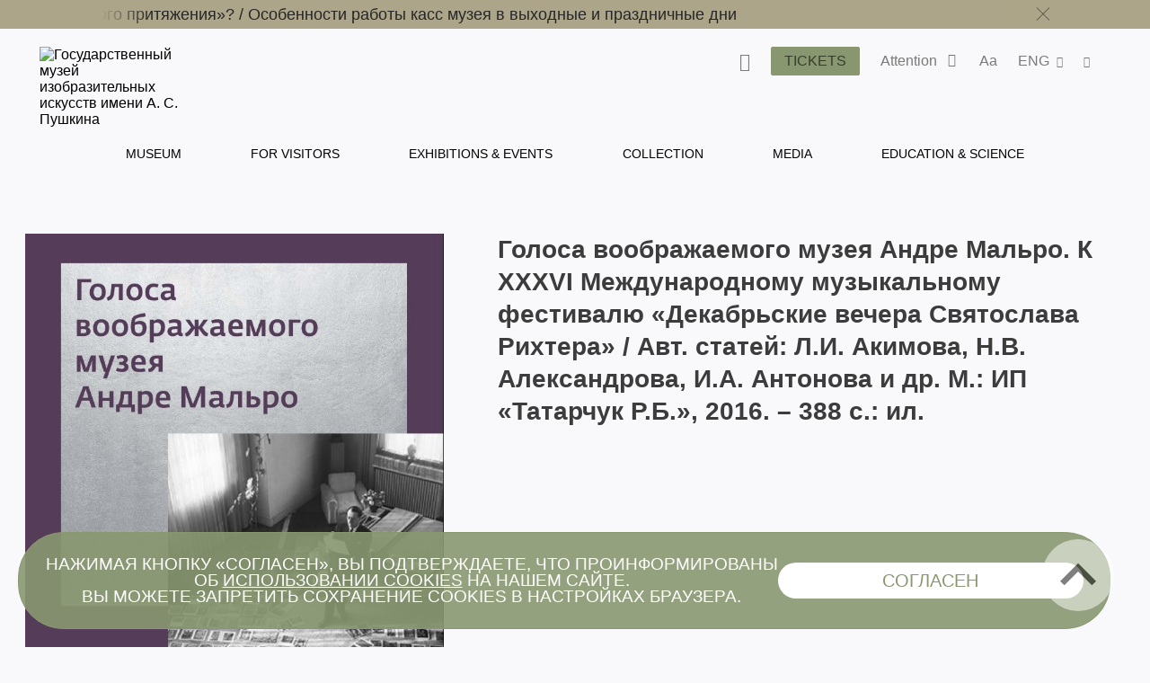

--- FILE ---
content_type: text/html; charset=utf-8
request_url: https://pushkinmuseum.art/data/publications/2016/golosa_voobrazhaemogo_muzeya_andre_malro._k_xxxvi_mezhdunarodnomu_muzikalnomu_festivalyu_dekabrskie_/index.php?lang=en
body_size: 15433
content:
<!DOCTYPE html>
<html lang="ru">

<head>
  <meta charset="utf-8">
  <meta http-equiv="X-UA-Compatible" content="IE=edge">
  <meta name="viewport" content="width=device-width, initial-scale=1">
  <title>Голоса воображаемого музея Андре Мальро. К XXXVI Международному музыкальному фестивалю «Декабрьские вечера Святослава Рихтера»</title>

  <meta name="keywords"
    content="" />
  <meta name="description"
    content="" />
     
  <link rel='stylesheet' href='/css/libs.css'>
  <link rel='stylesheet' href='/css/style2024.css'>

  <link rel="apple-touch-icon" sizes="180x180" href="/apple-touch-icon.png">
  <link rel="icon" type="image/png" sizes="32x32" href="/favicon-32x32.png">
  <link rel="icon" type="image/png" sizes="16x16" href="/favicon-16x16.png">
  <link rel="manifest" href="/site.webmanifest">
  <link rel="mask-icon" href="/safari-pinned-tab.svg" color="#5bbad5">
  <meta name="msapplication-TileColor" content="#da532c">
  <meta name="theme-color" content="#ffffff">
</head>

<body class="bg-primary">
  
  <style>
     .main-navigation__inner li a:hover {
         color: #899770 !important;
     }
</style>
<header class="header header--inner">

<!-- Top.Mail.Ru counter -->
<script type="text/javascript">
var _tmr = window._tmr || (window._tmr = []);
_tmr.push({id: "3417201", type: "pageView", start: (new Date()).getTime()});
(function (d, w, id) {
  if (d.getElementById(id)) return;
  var ts = d.createElement("script"); ts.type = "text/javascript"; ts.async = true; ts.id = id;
  ts.src = "https://top-fwz1.mail.ru/js/code.js";
  var f = function () {var s = d.getElementsByTagName("script")[0]; s.parentNode.insertBefore(ts, s);};
  if (w.opera == "[object Opera]") { d.addEventListener("DOMContentLoaded", f, false); } else { f(); }
})(document, window, "tmr-code");
</script>
<noscript><div><img src="https://top-fwz1.mail.ru/counter?id=3417201;js=na" style="position:absolute;left:-9999px;" alt="Top.Mail.Ru" /></div></noscript>
<!-- /Top.Mail.Ru counter -->
     
     
             <div class="header__notifications" style="background-color: #ADA589;">
            <div class="wrapper section--limited">
                <div class="header__notifications__inner js-marquee-wrap">
                    <div class="color-black js-marquee">
                    	<a class="" href="/news/archive/2025/12/chagall/index.php?lang=en" title="">Как попасть на выставку «Марк Шагал. Радость земного притяжения»?   /   </a><a class="" href="/news/archive/2025/11/kassi_olk/index.php?lang=en" title="">Особенности работы касс музея в выходные и праздничные дни</a>                    </div>
                    <div class="header__notifications-close-wrap">
                        <span class="header__notifications-close close close--black js-notifs-close"></span>
                    </div>
                </div>
            </div>
        </div>
        <div class="wrapper  section--limited bg-primary">
        <div class="header__controls">
        
            <div class="logo logo--inner">
                <a class="" href="/index.php?lang=en" title="Государственный музей изобразительных искусств имени А. С. Пушкина">
                    <picture>
                        <source media="(max-width: 1023px)" srcset="/images/svg/logoPM-text_sign.svg">
                        <img src="/images/svg/logoPM-text_sign.svg" alt="Государственный музей изобразительных искусств имени А. С. Пушкина">
                    </picture>
                </a>
            </div>
            
            <div class="main-controls">
            
                <div class="main-controls-section search-wrap js-call-control">
                    <button class="main-controls__button color-black js-call-search" title="Поиск">
                        <span class="icon icon-search"><span class="icon-text">поиск</span></span>
                    </button>
                    <div class="main-controls-section-block search-block bg-primary">
                        <form class="form-search" action="/php/search.php?lang=en">
                            <input type="text" name="needle">
                            <button type="submit"><span class="icon icon-search"><span class="icon-text">найти</span></span></button>
                        </form>
                    </div>
                </div>
                
                <div class="main-controls-section">
                    <a href="/tickets/index.php?lang=en" class="btn main-controls__button bg-violet-blue" style="color: #000;" title="">
                        <span class="button-text">Tickets</span>
                    </a>
                </div>
                
                                <div class="main-controls-section notifications-wrap js-call-control">
                    <button class="main-controls__button color-black" title="">
                        <span class="button-text">Attention</span>
                        <span class="notifications-badge icon icon-status-ok"></span>
                    </button>
                    <div class="main-controls-section-block notifications-block bg-white">
                        <ul>
                            <li>
                   <a class="notifications-block__link" href="/news/archive/2025/12/chagall/index.php?lang=en" title="Как попасть на выставку «Марк Шагал. Радость земного притяжения»?">
                       <span>Как попасть на выставку «Марк Шагал. Радость земного притяжения»?</span>
                   </a>
               </li>
               <li>
                   <a class="notifications-block__link" href="/news/archive/2025/11/kassi_olk/index.php?lang=en" title="Особенности работы касс музея в выходные и праздничные дни">
                       <span>Особенности работы касс музея в выходные и праздничные дни</span>
                   </a>
               </li>
                                       </ul> 
                    </div>   
                </div>
                                
                <div class="main-controls-section settings-wrap js-call-control">
                    <button class="main-controls__button color-black" title="Настройки отображения сайта">
                        <span class="button-text">Aa</span>
                    </button>
                    <div class="main-controls-section-block settings-block bg-white">
                        <div class="settings-block__head color-black">Site versions</div>
                        <ul class="settings-block__primary">
                            <li><button class="active js-normal-version">Common version</button></li>
                            <li><button class="js-contrast-version">For Visually Impaired Users</button></li>
                        </ul>
                        <div class="settings-block__secondary">
                            <span>Large font • contrasting colors • no pictures</span>
                        </div>
                    </div>
                </div>
                
                <div class="main-controls-section language-wrap js-call-control">
                    <button class="main-controls__button color-black" title="Выбор языка">
                        <span class="button-text">
                             ENG                        </span>
                        <span class="icon icon-arrow-down"></span>
                    </button>
                    <div class="main-controls-section-block language-block bg-white">
                        <ul class="color-warm-grey-two" id="ch_lang">
                                                    <li>
                                <a class="" href="?lang=ru" title="Русский">
                                    <span>РУС</span>
                                </a>
                            </li>
                                                    <li>
                                <a class="" href="?lang=en" title="Английский">
                                    <span>ENG</span>
                                </a>
                            </li>
                                                    <li>
                                <a class="" href="?lang=it" title="итальянский">
                                    <span>ITA</span>
                                </a>
                            </li>
                                                    <li>
                                <a class="" href="?lang=de" title="немецкий">
                                    <span>GER</span>
                                </a>
                            </li>
                                                    <li>
                                <a class="" href="?lang=fr" title="французский">
                                    <span>FRA</span>
                                </a>
                            </li>
                                                    <li>
                                <a class="" href="?lang=es" title="испанский">
                                    <span>ESP</span>
                                </a>
                            </li>
                                                    <li>
                                <a class="" href="?lang=zh" title="китайский">
                                    <span>中文</span>
                                </a>
                            </li>
                                                    <li>
                                <a class="" href="?lang=ja" title="японский">
                                    <span>日本</span>
                                </a>
                            </li>
                                                </ul>
                    </div>
                </div>
                 
                <div class="main-controls-section share-wrap js-call-control">
                     <button class="main-controls__button color-black" title="Поделиться в соц сетях">
                         <span class="icon icon-share"><span class="icon-text">поделиться</span></span>
                     </button>
                     <div class="main-controls-section-block share-block bg-white">
                          
                          <div class="settings-block__head color-black">Share</div>
                          <ul class="color-warm-grey-two">
                                    <script src="//yastatic.net/es5-shims/0.0.2/es5-shims.min.js"></script>
     <script src="//yastatic.net/share2/share.js"></script>
<div class="ya-share2" data-services="vkontakte,telegram"></div>


                              </ul>
                          
                          <div class="settings-block__head settings-block__head--social color-black">The Museum in</div>
                          <ul class="social-buttons social-buttons--menu">
                               
                         <li>
          <a href="https://ok.ru/theartsmuseum" class="" title="" target="_blank">
          <span class="icon icon-ok">
               
                      
                
           
          </span>
          <span class="icon-text">OK</span>
          </a>
     </li>
               <li>
          <a href="https://vk.com/club23141780" class="" title="" target="_blank">
          <span class="icon icon-vk">
               
                         <svg width="25" height="25" viewBox="0 0 25 25" fill="none" xmlns="http://www.w3.org/2000/svg">
                    <path d="M0 12C0 6.34315 0 3.51472 1.75736 1.75736C3.51472 0 6.34315 0 12 0L13 0C18.6569 0 21.4853 0 23.2426 1.75736C25 3.51472 25 6.34315 25 12V13C25 18.6569 25 21.4853 23.2426 23.2426C21.4853 25 18.6569 25 13 25H12C6.34315 25 3.51472 25 1.75736 23.2426C0 21.4853 0 18.6569 0 13L0 12Z" fill="#262626"/>
                    <path d="M13.3021 18.0105C7.60417 18.0105 4.3542 14.1042 4.21879 7.60425H7.07294C7.16669 12.3751 9.27082 14.3959 10.9375 14.8126V7.60425H13.6251V11.7188C15.2709 11.5417 16.9999 9.66675 17.5832 7.60425H20.2708C19.8229 10.1459 17.9479 12.0209 16.6145 12.7917C17.9479 13.4167 20.0834 15.0522 20.8959 18.0105H17.9375C17.302 16.0313 15.7188 14.5001 13.6251 14.2917L13.6251 18.0105H13.3021Z" fill="#7D7D7D"/>
               </svg>
                      
                
           
          </span>
          <span class="icon-text">VKontakte</span>
          </a>
     </li>
               <li>
          <a href="https://www.tripadvisor.ru/Attraction_Review-g298484-d300242-Reviews-Pushkin_State_Museum_of_Fine_Arts-Moscow_Central_Russia.html" class="" title="" target="_blank">
          <span class="icon icon-ta">
               
                      
                
           
          </span>
          <span class="icon-text">TripAdviser</span>
          </a>
     </li>
               <li>
          <a href="https://t.me/theartsmuseum" class="" title="" target="_blank">
          <span class="icon icon-tg">
               
                      
                
           
          </span>
          <span class="icon-text">Telegram</span>
          </a>
     </li>
               <li>
          <a href="https://zen.yandex.ru/theartsmuseum" class="" title="" target="_blank">
          <span class="icon icon-zen">
               
                                   <svg width="48px" height="48px" viewBox="0 0 48 48" version="1.1" xmlns="http://www.w3.org/2000/svg" xmlns:xlink="http://www.w3.org/1999/xlink">
                    <g id="Page-1" stroke="none" stroke-width="1" fill="none" fill-rule="evenodd">
                         <g id="zen-icon">
                              <path d="M23.7354,0 C13.8428,0.000940338 6.98806,0.0338522 3.46947,3.46985 C0.0336545,6.98765 0.000735498,14.1643 0.000735498,23.7351 C10.628,23.4144 15.4878,23.1483 19.3638,19.3634 C23.1485,15.4874 23.4147,10.6277 23.7354,0 Z M3.46886,44.5305 C0.0330411,41.0127 0.00012207,33.8361 0.00012207,24.2653 C10.6274,24.586 15.4872,24.8521 19.3632,28.637 C23.1479,32.513 23.4141,37.3727 23.7348,47.9995 C13.8422,47.9995 6.98745,47.9675 3.46886,44.5305 Z M24.2653,47.9995 C24.586,37.3727 24.8522,32.513 28.637,28.637 C32.5129,24.8521 37.3727,24.586 48,24.2653 C47.999,33.8361 47.9661,41.0127 44.5303,44.5305 C41.0117,47.9675 34.158,47.9995 24.2653,47.9995 Z M24.2653,0 C24.586,10.6277 24.8522,15.4874 28.637,19.3634 C32.5129,23.1483 37.3727,23.4144 48,23.7351 C47.999,14.1643 47.9661,6.98765 44.5303,3.46985 C41.0117,0.0338522 34.158,0.000940338 24.2653,0 Z" id="Shape" fill="currentColor"></path>
                              <path d="M47.9999,24.2655 L47.9999,24.0003 L47.9999,23.736 C37.3726,23.4144 32.5128,23.1493 28.6368,19.3635 C24.8521,15.4883 24.5859,10.6287 24.2652,0.000976562 L23.9999,0.000976562 L23.7347,0.000976562 C23.414,10.6287 23.1478,15.4883 19.363,19.3635 C15.487,23.1493 10.6272,23.4144 0,23.736 L0,24.0003 L0,24.2655 C10.6272,24.587 15.487,24.8522 19.363,28.6371 C23.1478,32.5132 23.414,37.3728 23.7347,48.0005 L23.9999,48.0005 L24.2652,48.0005 C24.5859,37.3728 24.8521,32.5132 28.6368,28.6371 C32.5128,24.8522 37.3726,24.587 47.9999,24.2655 Z" id="Path"></path>
                         </g>
                    </g>
               </svg>
            
                
           
          </span>
          <span class="icon-text">Яндекс Цзен</span>
          </a>
     </li>
               <li>
          <a href="https://rutube.ru/channel/25618709/" class="" title="" target="_blank">
          <span class="icon icon-rt">
               
                      
                         <svg width="48px" height="48px" viewBox="0 0 48 48" version="1.1" xmlns="http://www.w3.org/2000/svg" xmlns:xlink="http://www.w3.org/1999/xlink">
                    <g id="Page-1" stroke="none" stroke-width="1" fill="none" fill-rule="evenodd">
                         <g id="rutube-logo-color">
                              <circle id="Oval" fill="currentColor" cx="24" cy="24" r="24"></circle>
                              <path d="M22.1472,21.336 L22.1472,18.8364 L19.812,19.1628 L19.812,21.3348 L18.942,21.3348 L18.942,23.3676 L19.812,23.3676 L19.812,28.908 L22.1256,28.908 L22.1256,23.3676 L23.7984,23.3676 L23.7984,21.336 L22.1472,21.336 L22.1472,21.336 Z M9.5232,24.9324 C10.2509975,24.385971 10.6776918,23.527688 10.674,22.6176 L10.674,22.194 C10.6720487,21.3851449 10.340944,20.6119282 9.75690193,20.0523344 C9.17285986,19.4927406 8.38619952,19.1949824 7.578,19.2276 L2.688,19.164 L2.688,28.7688 L5.0028,28.7688 L5.0028,25.5084 L7.3704,25.5084 L8.946,28.8336 L11.6304,28.8336 L9.522,24.9336 L9.5232,24.9324 Z M8.316,22.4976 C8.31948668,22.8142931 8.18455165,23.1167291 7.94654454,23.3256772 C7.70853742,23.5346253 7.3911756,23.6292639 7.0776,23.5848 L5.0016,23.5848 L5.0016,21.2592 L7.0776,21.2592 C7.3982645,21.2414604 7.71218983,21.3559052 7.94620117,21.5758577 C8.18021251,21.7958102 8.31386328,22.1020523 8.316,22.4232 L8.316,22.4976 L8.316,22.4976 Z M35.49,21.2496 L34.2624,21.2496 L34.2624,18.804 L32.0016,19.0968 L32.0016,28.8768 L35.49,28.8768 C36.3044417,28.8912635 37.0906605,28.5784843 37.6725948,28.0085045 C38.2545291,27.4385246 38.5835578,26.6589665 38.586,25.8444 L38.586,24.3564 C38.586,22.6445744 37.2018129,21.2550094 35.49,21.2484 L35.49,21.2496 Z M36.3696,25.5936 C36.3984361,25.9187681 36.2794706,26.2396589 36.0456347,26.4674452 C35.8117989,26.6952316 35.4879008,26.8057473 35.1636,26.7684 L34.2732,26.7684 L34.2732,23.3244 L35.1636,23.3244 C35.4836354,23.288083 35.8032804,23.3956989 36.0361866,23.6181765 C36.2690929,23.8406541 36.3912285,24.1550376 36.3696,24.4764 L36.3696,25.5948 L36.3696,25.5936 Z M28.764,21.336 L28.764,25.68 C28.764,26.4084 28.5036,26.886 27.7752,26.886 C27.0588,26.886 26.7864,26.4084 26.7864,25.68 L26.7864,21.336 L24.4824,21.336 L24.4824,25.8768 C24.3771133,26.7097233 24.6597211,27.544916 25.2491451,28.1427671 C25.8385691,28.7406181 26.6696661,29.0350528 27.504,28.9416 L27.9384,28.9416 C28.7919207,29.0626064 29.6527596,28.776077 30.263503,28.1676917 C30.8742463,27.5593065 31.1641037,26.6995824 31.0464,25.8456 L31.0464,21.336 L28.764,21.336 Z M15.912,21.336 L15.912,25.68 C15.912,26.4084 15.6504,26.886 14.922,26.886 C14.2056,26.886 13.944,26.4084 13.944,25.68 L13.944,21.336 L11.6304,21.336 L11.6304,25.8768 C11.525185,26.7094915 11.807643,27.5444458 12.3967805,28.1422437 C12.985918,28.7400416 13.8166619,29.0346532 14.6508,28.9416 L15.096,28.9416 C15.9485001,29.062583 16.8082586,28.7755559 17.4171072,28.1667072 C18.0259559,27.5578586 18.312983,26.6981001 18.192,25.8456 L18.192,21.336 L15.912,21.336 L15.912,21.336 Z M44.3664,26.2896 C43.8984,26.802 43.2216,27.0696 42.5304,27.018 C41.802,26.964 41.3676,26.5944 41.3676,25.866 L41.3676,25.6164 L45.888,25.6164 L45.888,24.324 C45.8979497,23.4672185 45.5537466,22.6443375 44.9367287,22.0498104 C44.3197109,21.4552833 43.4846219,21.1418582 42.6288,21.1836 C41.7819378,21.1258625 40.9492715,21.4233221 40.3306805,22.0045746 C39.7120895,22.585827 39.3634311,23.3983864 39.3684,24.2472 L39.3684,25.812 C39.3614267,26.6671335 39.7071059,27.4873584 40.3240452,28.0795475 C40.9409845,28.6717365 41.7746681,28.9835611 42.6288,28.9416 C43.9178054,28.9582306 45.134039,28.3456358 45.888,27.3 L44.3664,26.2896 L44.3664,26.2896 Z M41.3676,23.8896 C41.3524492,23.5919269 41.4603088,23.3011105 41.6659003,23.0853075 C41.8714917,22.8695045 42.1567425,22.7476853 42.4548,22.7484 L42.5196,22.7484 C42.8378763,22.7155273 43.1544518,22.8246837 43.3848294,23.0467345 C43.6152071,23.2687852 43.7359388,23.5811296 43.7148,23.9004 L43.7148,23.9544 L41.3676,23.9544 L41.3676,23.8884 L41.3676,23.8896 Z" id="Shape" fill="#000000" fill-rule="nonzero"></path>
                         </g>
                    </g>
               </svg>
                
           
          </span>
          <span class="icon-text">RuTube</span>
          </a>
     </li>
               <li>
          <a href="https://max.ru/theartsmuseum" class="" title="" target="_blank">
          <span class="icon icon-max">
               
                      
                
                         <svg width="24" height="24" viewBox="0 0 24 24" fill="none" xmlns="http://www.w3.org/2000/svg">
                    <path d="M7.12407 22.3166C7.0025 22.2306 6.835 22.2539 6.73312 22.3626C5.37136 23.815 1.88626 24.8338 1.72662 22.8515C1.72662 21.2983 1.37777 19.9895 0.993682 18.5485C0.523272 16.7836 0 14.8204 0 11.967C0 5.163 5.58018 0.0460205 12.1964 0.0460205C18.8126 0.0460205 24 5.41283 24 12.0331C24 18.6534 18.6475 23.8881 12.259 23.8881C9.99251 23.8881 8.89266 23.5688 7.12407 22.3166ZM12.382 5.94548C9.24212 5.78083 6.79189 7.95955 6.25158 11.3696C5.80414 14.1936 6.59745 17.6346 7.27601 17.8078C7.56381 17.8812 8.2564 17.3515 8.76029 16.8763C8.85503 16.787 8.99827 16.772 9.10936 16.8399C9.89485 17.3202 10.7842 17.6811 11.7646 17.7326C14.988 17.9016 17.8446 15.3788 18.0134 12.1551C18.1823 8.93143 15.6054 6.11452 12.382 5.94548Z" fill="#262626"/>
			   </svg>
               <!--<svg width="48px" height="48px" viewBox="0 0 48 48" version="1.1" xmlns="http://www.w3.org/2000/svg" xmlns:xlink="http://www.w3.org/1999/xlink">
                    <g id="Page-1" stroke="none" stroke-width="1" fill="none" fill-rule="evenodd">
                         <g id="max-icon">
                         	<path d="M14.2481 44.6332C14.005 44.461 13.67 44.5077 13.4662 44.7251C10.7427 47.6299 3.77252 49.6675 3.45324 45.7028C3.45324 42.5965 2.75554 39.9789 1.98736 37.0968C1.04654 33.567 0 29.6406 0 23.934C0 10.3259 11.1604 0.0919189 24.3928 0.0919189C37.6252 0.0919189 48 10.8255 48 24.0661C48 37.3067 37.295 47.776 24.518 47.776C19.985 47.776 17.7853 47.1375 14.2481 44.6332ZM24.7639 11.8908C18.4842 11.5615 13.5838 15.919 12.5032 22.7391C11.6083 28.387 13.1949 35.269 14.552 35.6154C15.1276 35.7623 16.5128 34.7028 17.5206 33.7525C17.7101 33.5738 17.9965 33.5438 18.2187 33.6796C19.7897 34.6403 21.5683 35.3622 23.5292 35.465C29.9761 35.8031 35.6892 30.7575 36.0268 24.3101C36.3645 17.8627 31.2108 12.2289 24.7639 11.8908Z" fill="#7D7D7D"/>
                    	</g>
                    </g>
               </svg>-->
           
          </span>
          <span class="icon-text">Max</span>
          </a>
     </li>
                                                                            </ul>
                    </div>
                </div>
                 
                
                <div class="main-menu-burger js-burger">
                    <span class="burger"></span>
                     
                    <span class="notifications-badge bg-violet-blue color-pale-grey">2</span>
                     
                </div>
                
            </div>  
                  
        </div><!--header_controls-->
         
     </div>
     
         
    <div class="header__menu">
    	<div class="wrapper bg-primary">
             <nav class="main-navigation greyish-brown" role="navigation">
                  <ul class="main-navigation__inner">
                                               	<li><a class="hover js-main-menu-hover "
                        								data-dropdown="dropdown-1"
                                                        href="/museum/index.php?lang=en" title="Museum">
                                 	Museum                                 </a>
                       		</li>
                                               	<li><a class="hover js-main-menu-hover "
                        								data-dropdown="dropdown-2"
                                                        href="/visitors/index.php?lang=en" title="For Visitors">
                                 	For Visitors                                 </a>
                       		</li>
                                               	<li><a class="hover js-main-menu-hover "
                                                        href="/events/index.php?lang=en" title="Exhibitions & events">
                                 	Exhibitions & events                                 </a>
                       		</li>
                                               	<li><a class="hover js-main-menu-hover "
                        								data-dropdown="dropdown-3"
                                                        href="/exposition_collection/index.php?lang=en" title="Collection">
                                 	Collection                                 </a>
                       		</li>
                                               	<li><a class="hover js-main-menu-hover "
                        								data-dropdown="dropdown-4"
                                                        href="/media/index.php?lang=en" title="Media">
                                 	Media                                 </a>
                       		</li>
                                               	<li><a class="hover js-main-menu-hover "
                        								data-dropdown="dropdown-5"
                                                        href="/education/index.php?lang=en" title="Education & Science">
                                 	Education & Science                                 </a>
                       		</li>
                                         </ul>
             </nav>
         </div> 
     </div>
      
      <div class="main-menu-under">
      <ul id="dropdown-1" class="dropdown js-dropdown"><li class="hover--inner"><a href="/museum/history/about_museum/index.php?lang=en" title=""><span>History of Museum</span></a><ul class="dropdown--inner dropdown--first">
                     <li class="hover--inner"><a href="/museum/history/about_collection/index.php?lang=en" title=""><span>History of the Collections</span></a></li>
                <li class="hover--inner"><a href="https://pushkinmuseum.art/media/tsvetaev/index.php" title="" target="_blank"><span>Tsvetaev collection</span></a></li>
                <li class="hover--inner"><a href="https://antonova.pushkinmuseum.art/" title="" target="_blank"><span>Irina Antonova's website</span></a></li>
                <li class="hover--inner"><a href="https://pushkinmuseum.art/site/exhibitions/exhibitions_year.php?lang=ru&year=%D0%B3%D0%BE%D0%B4%D1%8B" title="" target="_blank"><span>Exhibition archive</span></a></li>
                
                     </ul>
                     </li>
                <li class="hover--inner"><a href="/museum/buildings/index.php?lang=en" title=""><span>Buildings</span></a><ul class="dropdown--inner dropdown--first">
                     <li class="hover--inner"><a href="/museum/buildings/main/index.php?lang=en" title=""><span>Main Building</span></a></li>
                <li class="hover--inner"><a href="/museum/buildings/gallery/index.php?lang=en" title=""><span>Gallery </span></a></li>
                <li class="hover--inner"><a href="/museum/buildings/richter/index.php?lang=en" title=""><span>Sviatoslav Richter Memorial Apartment</span></a></li>
                <li class="hover--inner"><a href="/museum/buildings/museyon/index.php?lang=en" title=""><span>Museion</span></a></li>
                <li class="hover--inner"><a href="/museum/buildings/cvetaev/index.php?lang=en" title=""><span>Ivan Tsvetaev educational art museum </span></a></li>
                <li class="hover--inner"><a href="/museum/buildings/tarusa/index.php?lang=en" title=""><span>Eduard Steinberg's Workshop</span></a></li>
                
                     </ul>
                     </li>
                <li class="hover--inner"><a href="/museum/quarter/index.php?lang=en" title=""><span>Museum Quarter</span></a></li>
                <li class="hover--inner"><a href="/museum/structure/departments/index.php?lang=en" title=""><span>Departments</span></a></li>
                <li class="hover--inner"><a href="/museum/branches/index.php?lang=en" title=""><span>Branches</span></a><ul class="dropdown--inner dropdown--first">
                     <li class="hover--inner"><a href="/museum/branches/n_novgorod/index.php?lang=en" title=""><span>Nizhny Novgorod</span></a></li>
                <li class="hover--inner"><a href="/museum/branches/tomsk/index.php?lang=en" title=""><span>Tomsk</span></a></li>
                
                     </ul>
                     </li>
                <li class="hover--inner"><a href="/museum/structure/adminisration/index.php?lang=en" title=""><span>Administration</span></a></li>
                <li class="hover--inner"><a href="/museum/support_us/index.php?lang=en" title=""><span>Support us</span></a><ul class="dropdown--inner dropdown--first">
                     <li class="hover--inner"><a href="/museum/support_us/board/index.php?lang=en" title=""><span>Board of Trustees</span></a></li>
                <li class="hover--inner"><a href="/museum/support_us/sponsors/index.php?lang=en" title=""><span>Sponsors & Partners</span></a></li>
                <li class="hover--inner"><a href="/museum/support_us/maecenases/index.php?lang=en" title=""><span>Maecenas & Patrons</span></a></li>
                <li class="hover--inner"><a href="/museum/support_us/friends/index.php?lang=en" title=""><span>Membership</span></a></li>
                <li class="hover--inner"><a href="/museum/support_us/development_fund/index.php?lang=en" title=""><span>The Development Fund</span></a></li>
                <li class="hover--inner"><a href="/museum/support_us/events/index.php?lang=en" title=""><span>Events</span></a></li>
                <li class="hover--inner"><a href="/museum/support_us/donate_online_1/index.php?lang=en" title=""><span>Online Donation</span></a></li>
                <li class="hover--inner"><a href="/museum/support_us/volunteers/index.php?lang=en" title=""><span>Museum volunteers</span></a></li>
                
                     </ul>
                     </li>
                <li class="hover--inner"><a href="/museum/documents/index.php?lang=en" title=""><span>Documents</span></a></li>
                <li class="hover--inner"><a href="/museum/activity/index.php?lang=en" title=""><span>Activity</span></a><ul class="dropdown--inner dropdown--first">
                     <li class="hover--inner"><a href="/museum/activity/scientific/index.php?lang=en" title=""><span>Scientific & educational</span></a></li>
                <li class="hover--inner"><a href="/museum/activity/publishing/index.php?lang=en" title=""><span>Publishing</span></a></li>
                <li class="hover--inner"><a href="/museum/activity/exhibition/index.php?lang=en" title=""><span>Exhibitions</span></a></li>
                <li class="hover--inner"><a href="/museum/activity/archaeological/index.php?lang=en" title=""><span>Archaeological</span></a></li>
                <li class="hover--inner"><a href="/museum/activity/musical/index.php?lang=en" title=""><span>Musical</span></a></li>
                <li class="hover--inner"><a href="/museum/activity/pushkinsky21/index.php?lang=en" title=""><span>Pushkin Museum XXI</span></a></li>
                <li class="hover--inner"><a href="/museum/activity/it/index.php?lang=en" title=""><span>IT & innovation</span></a></li>
                <li class="hover--inner"><a href="/museum/activity/inclusion/index.php?lang=en" title=""><span>Inclusive</span></a></li>
                
                     </ul>
                     </li>
                <li class="hover--inner"><a href="/museum/info/index.php?lang=en" title=""><span>General Information</span></a><ul class="dropdown--inner dropdown--first">
                     <li class="hover--inner"><a href="/museum/info/press/index.php?lang=en" title=""><span>Press-center</span></a></li>
                <li class="hover--inner"><a href="/about_website/index.php?lang=en" title=""><span>About the project</span></a></li>
                
                     </ul>
                     </li>
                <li class="hover--inner"><a href="/museum/info/contacts/index.php?lang=en" title=""><span>Contacts</span></a></li>
                <li class="hover--inner"><a href="/museum/info/vacancy/index.php?lang=en" title=""><span>Vacancies</span></a></li>
                <li class="hover--inner"><a href="/usage_policy/index.php?lang=en" title=""><span>Terms of Use for Materials and Images</span></a></li>
                </ul>
                 <ul id="dropdown-2" class="dropdown js-dropdown"><li class="hover--inner"><a href="/visitors/index.php?lang=en" title=""><span>Plan your visit</span></a></li>
                <li class="hover--inner"><a href="/visitors/tickets/index.php?lang=en" title=""><span>Tickets & Privileges</span></a></li>
                <li class="hover--inner"><a href="/visitors/opening_hours/index.php?lang=en" title=""><span>Buildings & Opening hours</span></a></li>
                <li class="hover--inner"><a href="/visitors/index.php?lang=en#programms" title=""><span>Guided tours</span></a></li>
                <li class="hover--inner"><a href="/visitors/excursions/simple_rules/index.php?lang=en" title=""><span>Rules & Recommendations for visitors</span></a></li>
                <li class="hover--inner"><a href="/museum4all/index.php?lang=en" title=""><span>Accessible Museum</span></a></li>
                <li class="hover--inner"><a href="/media/shopping/index.php?lang=en" title=""><span>Online shop</span></a></li>
                </ul>
                 <ul id="dropdown-3" class="dropdown js-dropdown"><li class="hover--inner"><a href="https://collection.pushkinmuseum.art/entity/OBJECT?uniq=true" title="" target="_blank"><span>Masterpieces</span></a></li>
                <li class="hover--inner"><a href="https://collection.pushkinmuseum.art/cross-search?query=%D0%B6%D0%B8%D0%B2%D0%BE%D0%BF%D0%B8%D1%81%D1%8C" title="" target="_blank"><span>Paintings</span></a></li>
                <li class="hover--inner"><a href="https://collection.pushkinmuseum.art/cross-search?query=%D0%B3%D1%80%D0%B0%D1%84%D0%B8%D0%BA%D0%B0" title="" target="_blank"><span>Graphics</span></a></li>
                <li class="hover--inner"><a href="https://collection.pushkinmuseum.art/entity/OBJECT?fund=35" title="" target="_blank"><span>Sculpture</span></a></li>
                <li class="hover--inner"><a href="https://collection.pushkinmuseum.art/cross-search?query=%D0%B4%D0%B5%D0%BA%D0%BE%D1%80%D0%B0%D1%82%D0%B8%D0%B2%D0%BD%D0%BE%20%D0%BF%D1%80%D0%B8%D0%BA%D0%BB%D0%B0%D0%B4%D0%BD%D0%BE%D0%B5%20%D0%B8%D1%81%D0%BA%D1%83%D1%81%D1%81%D1%82%D0%B2%D0%BE" title="" target="_blank"><span>Applied Art</span></a></li>
                <li class="hover--inner"><a href="https://collection.pushkinmuseum.art/entity/OBJECT?otdel=17" title="" target="_blank"><span>Ancient East</span></a></li>
                <li class="hover--inner"><a href="https://collection.pushkinmuseum.art/entity/OBJECT?otdel=9" title="" target="_blank"><span>Art and Archaeology of Ancient World</span></a></li>
                <li class="hover--inner"><a href="https://collection.pushkinmuseum.art/cross-search?query=%D0%BD%D1%83%D0%BC%D0%B8%D0%B7%D0%BC%D0%B0%D1%82%D0%B8%D0%BA%D0%B0" title="" target="_blank"><span>Numismatics</span></a></li>
                <li class="hover--inner"><a href="https://collection.pushkinmuseum.art/entity/FOND/414?index=23" title="" target="_blank"><span>Art Photography</span></a></li>
                <li class="hover--inner"><a href="https://collection.pushkinmuseum.art/entity/OBJECT?fund=38" title="" target="_blank"><span>Casts Collection</span></a></li>
                <li class="hover--inner"><a href="/exposition_collection/collections/webpublications/index.php?lang=en" title=""><span>Electronic publications</span></a></li>
                <li class="hover--inner"><a href="/exposition_collection/collections/phototech/index.php?lang=en" title=""><span>Online dictionary of photo techniques</span></a></li>
                </ul>
                 <ul id="dropdown-4" class="dropdown js-dropdown"><li class="hover--inner"><a href="/media/virtual/index.php?lang=en" title=""><span>Virtual Pushkin Museum</span></a></li>
                <li class="hover--inner"><a href="/media/e-coll/index.php?lang=en" title=""><span>Electronic collections</span></a></li>
                <li class="hover--inner"><a href="/media/museum_for_all/index.php?lang=en" title=""><span>Accessibility</span></a></li>
                <li class="hover--inner"><a href="/media/special/index.php?lang=en" title=""><span>Special<br>projects</span></a></li>
                <li class="hover--inner"><a href="/media/worldwide/index.php?lang=en" title=""><span>Museum on other web sites</span></a></li>
                <li class="hover--inner"><a href="/media/video/index.php?lang=en" title=""><span>Video channel</span></a></li>
                <li class="hover--inner"><a href="/media/podcasts/index.php?lang=en" title=""><span>Podcasts</span></a></li>
                <li class="hover--inner"><a href="/media/guides/index.php?lang=en" title=""><span>Audio&Media Guides</span></a></li>
                <li class="hover--inner"><a href="/media/quiz/index.php?lang=en" title=""><span>Games and quiz</span></a></li>
                <li class="hover--inner"><a href="/media/3d/index.php?lang=en" title=""><span>3D-reconstruction and modeling</span></a></li>
                <li class="hover--inner"><a href="/media/navigator4d/index.php?lang=en" title=""><span>Virtual Exhibitions in Navigator4D format</span></a></li>
                <li class="hover--inner"><a href="/media/smart_museum/index.php?lang=en" title=""><span>Smart Museum 3D</span></a></li>
                <li class="hover--inner"><a href="/media/pushkin21/index.php?lang=en" title=""><span>Pushkin Museum XXI</span></a></li>
                <li class="hover--inner"><a href="/exposition_collection/collections/contexts/index.php?lang=en" title=""><span>Contexts. Photographers and photography</span></a></li>
                </ul>
                 <ul id="dropdown-5" class="dropdown js-dropdown"><li class="hover--inner"><a href="/education/scientific_work/index.php?lang=en" title=""><span>Scientific work</span></a></li>
                <li class="hover--inner"><a href="/education/edu_program/index.php?lang=en" title=""><span>Scientific events</span></a></li>
                <li class="hover--inner"><a href="/visitors2021/v2021/lections/index.php?lang=en#lections" title=""><span>Lections 2025–2026</span></a></li>
                <li class="hover--inner"><a href="https://youth.pushkinmuseum.art/" title="" target="_blank"><span>Pushkinsky.Youth</span></a></li>
                <li class="hover--inner"><a href="/education/museyon/index.php?lang=en" title=""><span>Kid's center 'Museion'</span></a></li>
                <li class="hover--inner"><a href="/education/pushkin_academy/index.php?lang=en" title=""><span>Academy</span></a></li>
                <li class="hover--inner"><a href="/education/publishing/index.php?lang=en" title=""><span>Publications</span></a></li>
                <li class="hover--inner"><a href="/education/library/index.php?lang=en" title=""><span>Research Library</span></a></li>
                <li class="hover--inner"><a href="https://conservation.pushkinmuseum.art/" title="" target="_blank"><span>Restoration</span></a></li>
                <li class="hover--inner"><a href="/education/archeology/index.php?lang=en" title=""><span>Archeology</span></a></li>
                <li class="hover--inner"><a href="/education/mediateka/index.php?lang=en" title=""><span>Media library</span></a></li>
                <li class="hover--inner"><a href="/education/high_schools/index.php?lang=en" title=""><span>Cooperation with high schools and universities</span></a></li>
                </ul>
                          
      </div> 
      
         <div class="menu-mobile bg-primary">
                     
                	<div class="menu-mobile__inner">
                         
                        <div class="logo">
                             <a class="" href="index.php?lang=en" title="Государственный музей изобразительных искусств имени А. С. Пушкина">
                                 <img class="logo--mobile" width="162" height="122" src="/images/svg/logoPM-text_sign.svg" alt="Государственный музей изобразительных искусств имени А. С. Пушкина">
                             </a>
                    	</div>
                        
                        <ul class="menu-mobile__list color-greyish-brown-two">
                             <li>
                                 <a class="notifs-show js-call-notifs" href="" title="Attention">
                                     Attention 
                                     <span class="color-violet-blue"></span>
                                 </a>
                                 <div class="mobile-notifs">
                                     <ul class="mobile-notifs-list">
                                     <li>
                   <a class="notifications-block__link" href="/news/archive/2025/12/chagall/index.php?lang=en" title="Как попасть на выставку «Марк Шагал. Радость земного притяжения»?">
                       <span>Как попасть на выставку «Марк Шагал. Радость земного притяжения»?</span>
                   </a>
               </li>
               <li>
                   <a class="notifications-block__link" href="/news/archive/2025/11/kassi_olk/index.php?lang=en" title="Особенности работы касс музея в выходные и праздничные дни">
                       <span>Особенности работы касс музея в выходные и праздничные дни</span>
                   </a>
               </li>
                                                    </ul>
                                 </div>
                             </li>
                             
                             <li>
                                  <a href="/tickets/index.php?lang=en" title="">
                                       <span class="button-text"></span>
                                  </a>
                             </li>

                                                              <li>
                                      <a href="/museum/index.php?lang=en" class="stop-event" title="Museum">Museum</a>
                                                                            <ul class="hidden-submenu">
                                                                                      <li><a href="/museum/history/about_museum/index.php?lang=en">History of Museum</a></li>
                                                                                      <li><a href="/museum/buildings/index.php?lang=en">Buildings</a></li>
                                                                                      <li><a href="/museum/quarter/index.php?lang=en">Museum Quarter</a></li>
                                                                                      <li><a href="/museum/structure/departments/index.php?lang=en">Departments</a></li>
                                                                                      <li><a href="/museum/branches/index.php?lang=en">Branches</a></li>
                                                                                      <li><a href="/museum/structure/adminisration/index.php?lang=en">Administration</a></li>
                                                                                      <li><a href="/museum/support_us/index.php?lang=en">Support us</a></li>
                                                                                      <li><a href="/museum/documents/index.php?lang=en">Documents</a></li>
                                                                                      <li><a href="/museum/activity/index.php?lang=en">Activity</a></li>
                                                                                      <li><a href="/museum/info/index.php?lang=en">General Information</a></li>
                                                                                      <li><a href="/museum/info/contacts/index.php?lang=en">Contacts</a></li>
                                                                                      <li><a href="/museum/info/vacancy/index.php?lang=en">Vacancies</a></li>
                                                                                      <li><a href="/usage_policy/index.php?lang=en">Terms of Use for Materials and Images</a></li>
                                                                                 </ul>
                                                                   	</li>
                                                              <li>
                                      <a href="/visitors/index.php?lang=en" class="stop-event" title="For Visitors">For Visitors</a>
                                                                            <ul class="hidden-submenu">
                                                                                      <li><a href="/visitors/index.php?lang=en">Plan your visit</a></li>
                                                                                      <li><a href="/visitors/tickets/index.php?lang=en">Tickets & Privileges</a></li>
                                                                                      <li><a href="/visitors/opening_hours/index.php?lang=en">Buildings & Opening hours</a></li>
                                                                                      <li><a href="/visitors/index.php?lang=en#programms">Guided tours</a></li>
                                                                                      <li><a href="/visitors/excursions/simple_rules/index.php?lang=en">Rules & Recommendations for visitors</a></li>
                                                                                      <li><a href="/museum4all/index.php?lang=en">Accessible Museum</a></li>
                                                                                      <li><a href="/media/shopping/index.php?lang=en">Online shop</a></li>
                                                                                 </ul>
                                                                   	</li>
                                                              <li>
                                      <a href="/events/index.php?lang=en"  title="Exhibitions & events">Exhibitions & events</a>
                                                                   	</li>
                                                              <li>
                                      <a href="/exposition_collection/index.php?lang=en" class="stop-event" title="Collection">Collection</a>
                                                                            <ul class="hidden-submenu">
                                                                                      <li><a href="https://collection.pushkinmuseum.art/entity/OBJECT?uniq=true" target="_blank">Masterpieces</a></li>
                                                                                      <li><a href="https://collection.pushkinmuseum.art/cross-search?query=%D0%B6%D0%B8%D0%B2%D0%BE%D0%BF%D0%B8%D1%81%D1%8C" target="_blank">Paintings</a></li>
                                                                                      <li><a href="https://collection.pushkinmuseum.art/cross-search?query=%D0%B3%D1%80%D0%B0%D1%84%D0%B8%D0%BA%D0%B0" target="_blank">Graphics</a></li>
                                                                                      <li><a href="https://collection.pushkinmuseum.art/entity/OBJECT?fund=35" target="_blank">Sculpture</a></li>
                                                                                      <li><a href="https://collection.pushkinmuseum.art/cross-search?query=%D0%B4%D0%B5%D0%BA%D0%BE%D1%80%D0%B0%D1%82%D0%B8%D0%B2%D0%BD%D0%BE%20%D0%BF%D1%80%D0%B8%D0%BA%D0%BB%D0%B0%D0%B4%D0%BD%D0%BE%D0%B5%20%D0%B8%D1%81%D0%BA%D1%83%D1%81%D1%81%D1%82%D0%B2%D0%BE" target="_blank">Applied Art</a></li>
                                                                                      <li><a href="https://collection.pushkinmuseum.art/entity/OBJECT?otdel=17" target="_blank">Ancient East</a></li>
                                                                                      <li><a href="https://collection.pushkinmuseum.art/entity/OBJECT?otdel=9" target="_blank">Art and Archaeology of Ancient World</a></li>
                                                                                      <li><a href="https://collection.pushkinmuseum.art/cross-search?query=%D0%BD%D1%83%D0%BC%D0%B8%D0%B7%D0%BC%D0%B0%D1%82%D0%B8%D0%BA%D0%B0" target="_blank">Numismatics</a></li>
                                                                                      <li><a href="https://collection.pushkinmuseum.art/entity/FOND/414?index=23" target="_blank">Art Photography</a></li>
                                                                                      <li><a href="https://collection.pushkinmuseum.art/entity/OBJECT?fund=38" target="_blank">Casts Collection</a></li>
                                                                                      <li><a href="/exposition_collection/collections/webpublications/index.php?lang=en">Electronic publications</a></li>
                                                                                      <li><a href="/exposition_collection/collections/phototech/index.php?lang=en">Online dictionary of photo techniques</a></li>
                                                                                 </ul>
                                                                   	</li>
                                                              <li>
                                      <a href="/media/index.php?lang=en" class="stop-event" title="Media">Media</a>
                                                                            <ul class="hidden-submenu">
                                                                                      <li><a href="/media/virtual/index.php?lang=en">Virtual Pushkin Museum</a></li>
                                                                                      <li><a href="/media/e-coll/index.php?lang=en">Electronic collections</a></li>
                                                                                      <li><a href="/media/museum_for_all/index.php?lang=en">Accessibility</a></li>
                                                                                      <li><a href="/media/special/index.php?lang=en">Special<br>projects</a></li>
                                                                                      <li><a href="/media/worldwide/index.php?lang=en">Museum on other web sites</a></li>
                                                                                      <li><a href="/media/video/index.php?lang=en">Video channel</a></li>
                                                                                      <li><a href="/media/podcasts/index.php?lang=en">Podcasts</a></li>
                                                                                      <li><a href="/media/guides/index.php?lang=en">Audio&Media Guides</a></li>
                                                                                      <li><a href="/media/quiz/index.php?lang=en">Games and quiz</a></li>
                                                                                      <li><a href="/media/3d/index.php?lang=en">3D-reconstruction and modeling</a></li>
                                                                                      <li><a href="/media/navigator4d/index.php?lang=en">Virtual Exhibitions in Navigator4D format</a></li>
                                                                                      <li><a href="/media/smart_museum/index.php?lang=en">Smart Museum 3D</a></li>
                                                                                      <li><a href="/media/pushkin21/index.php?lang=en">Pushkin Museum XXI</a></li>
                                                                                      <li><a href="/exposition_collection/collections/contexts/index.php?lang=en">Contexts. Photographers and photography</a></li>
                                                                                 </ul>
                                                                   	</li>
                                                              <li>
                                      <a href="/education/index.php?lang=en" class="stop-event" title="Education & Science">Education & Science</a>
                                                                            <ul class="hidden-submenu">
                                                                                      <li><a href="/education/scientific_work/index.php?lang=en">Scientific work</a></li>
                                                                                      <li><a href="/education/edu_program/index.php?lang=en">Scientific events</a></li>
                                                                                      <li><a href="/visitors2021/v2021/lections/index.php?lang=en#lections">Lections 2025–2026</a></li>
                                                                                      <li><a href="https://youth.pushkinmuseum.art/" target="_blank">Pushkinsky.Youth</a></li>
                                                                                      <li><a href="/education/museyon/index.php?lang=en">Kid's center 'Museion'</a></li>
                                                                                      <li><a href="/education/pushkin_academy/index.php?lang=en">Academy</a></li>
                                                                                      <li><a href="/education/publishing/index.php?lang=en">Publications</a></li>
                                                                                      <li><a href="/education/library/index.php?lang=en">Research Library</a></li>
                                                                                      <li><a href="https://conservation.pushkinmuseum.art/" target="_blank">Restoration</a></li>
                                                                                      <li><a href="/education/archeology/index.php?lang=en">Archeology</a></li>
                                                                                      <li><a href="/education/mediateka/index.php?lang=en">Media library</a></li>
                                                                                      <li><a href="/education/high_schools/index.php?lang=en">Cooperation with high schools and universities</a></li>
                                                                                 </ul>
                                                                   	</li>
                                                 	</ul>
                         
                        <div class="menu-mobile__panels">
                             <div class="menu-mobile__panels__inner">
                                  
                                 <div class="menu-mobile__panels__block mobile-search">
                                     <form class="form-search" action="/php/search.php?lang=en">
                                         <input class="form--mobile-search" type="text" name="needle" placeholder="введите запрос">
                                         <span class="close close--black js-clear-search"></span>
                                     </form>
                                 </div>
                                  
                                 <div class="menu-mobile__panels__block mobile-settings">
                                     <ul class="mobile-settings__primary color-greyish-brown-two">
                                         <li><button class="active js-normal-version">Common version</button></li>
                                         <li><button class="js-contrast-version">For Visually Impaired Users</button></li>
                                     </ul>
                                     <div class="mobile-settings__secondary color-greyish-brown-two">
                                         <span>Large font • contrasting colors • no pictures</span>
                                     </div>
                                 </div>
                                  
                                 <div class="menu-mobile__panels__block mobile-language">
                                    <ul class="color-greyish-brown-two" id="ch_lang">
                                                                              <li>
                                            <a class="" href="?lang=ru" title="Русский">
                                                 <span>РУС</span>
                                            </a>
                                       </li>
                                                                              <li>
                                            <a class="" href="?lang=en" title="Английский">
                                                 <span>ENG</span>
                                            </a>
                                       </li>
                                                                         	</ul>
                                 </div>
                                  
                                 <div class="menu-mobile__panels__block mobile-share">
                                      
                                     <ul class="color-greyish-brown-two">
                                          <script src="//yastatic.net/es5-shims/0.0.2/es5-shims.min.js"></script>
     <script src="//yastatic.net/share2/share.js"></script>
<div class="ya-share2" data-services="vkontakte,telegram"></div>


                                         </ul>
                                     
                                     <ul class="social-buttons social-buttons--menu social-buttons--mobile-menu">
                     				 
                         <li>
          <a href="https://ok.ru/theartsmuseum" class="" title="" target="_blank">
          <span class="icon icon-ok">
               
                      
                
           
          </span>
          <span class="icon-text">OK</span>
          </a>
     </li>
               <li>
          <a href="https://vk.com/club23141780" class="" title="" target="_blank">
          <span class="icon icon-vk">
               
                         <svg width="25" height="25" viewBox="0 0 25 25" fill="none" xmlns="http://www.w3.org/2000/svg">
                    <path d="M0 12C0 6.34315 0 3.51472 1.75736 1.75736C3.51472 0 6.34315 0 12 0L13 0C18.6569 0 21.4853 0 23.2426 1.75736C25 3.51472 25 6.34315 25 12V13C25 18.6569 25 21.4853 23.2426 23.2426C21.4853 25 18.6569 25 13 25H12C6.34315 25 3.51472 25 1.75736 23.2426C0 21.4853 0 18.6569 0 13L0 12Z" fill="#262626"/>
                    <path d="M13.3021 18.0105C7.60417 18.0105 4.3542 14.1042 4.21879 7.60425H7.07294C7.16669 12.3751 9.27082 14.3959 10.9375 14.8126V7.60425H13.6251V11.7188C15.2709 11.5417 16.9999 9.66675 17.5832 7.60425H20.2708C19.8229 10.1459 17.9479 12.0209 16.6145 12.7917C17.9479 13.4167 20.0834 15.0522 20.8959 18.0105H17.9375C17.302 16.0313 15.7188 14.5001 13.6251 14.2917L13.6251 18.0105H13.3021Z" fill="#7D7D7D"/>
               </svg>
                      
                
           
          </span>
          <span class="icon-text">VKontakte</span>
          </a>
     </li>
               <li>
          <a href="https://www.tripadvisor.ru/Attraction_Review-g298484-d300242-Reviews-Pushkin_State_Museum_of_Fine_Arts-Moscow_Central_Russia.html" class="" title="" target="_blank">
          <span class="icon icon-ta">
               
                      
                
           
          </span>
          <span class="icon-text">TripAdviser</span>
          </a>
     </li>
               <li>
          <a href="https://t.me/theartsmuseum" class="" title="" target="_blank">
          <span class="icon icon-tg">
               
                      
                
           
          </span>
          <span class="icon-text">Telegram</span>
          </a>
     </li>
               <li>
          <a href="https://zen.yandex.ru/theartsmuseum" class="" title="" target="_blank">
          <span class="icon icon-zen">
               
                                   <svg width="48px" height="48px" viewBox="0 0 48 48" version="1.1" xmlns="http://www.w3.org/2000/svg" xmlns:xlink="http://www.w3.org/1999/xlink">
                    <g id="Page-1" stroke="none" stroke-width="1" fill="none" fill-rule="evenodd">
                         <g id="zen-icon">
                              <path d="M23.7354,0 C13.8428,0.000940338 6.98806,0.0338522 3.46947,3.46985 C0.0336545,6.98765 0.000735498,14.1643 0.000735498,23.7351 C10.628,23.4144 15.4878,23.1483 19.3638,19.3634 C23.1485,15.4874 23.4147,10.6277 23.7354,0 Z M3.46886,44.5305 C0.0330411,41.0127 0.00012207,33.8361 0.00012207,24.2653 C10.6274,24.586 15.4872,24.8521 19.3632,28.637 C23.1479,32.513 23.4141,37.3727 23.7348,47.9995 C13.8422,47.9995 6.98745,47.9675 3.46886,44.5305 Z M24.2653,47.9995 C24.586,37.3727 24.8522,32.513 28.637,28.637 C32.5129,24.8521 37.3727,24.586 48,24.2653 C47.999,33.8361 47.9661,41.0127 44.5303,44.5305 C41.0117,47.9675 34.158,47.9995 24.2653,47.9995 Z M24.2653,0 C24.586,10.6277 24.8522,15.4874 28.637,19.3634 C32.5129,23.1483 37.3727,23.4144 48,23.7351 C47.999,14.1643 47.9661,6.98765 44.5303,3.46985 C41.0117,0.0338522 34.158,0.000940338 24.2653,0 Z" id="Shape" fill="currentColor"></path>
                              <path d="M47.9999,24.2655 L47.9999,24.0003 L47.9999,23.736 C37.3726,23.4144 32.5128,23.1493 28.6368,19.3635 C24.8521,15.4883 24.5859,10.6287 24.2652,0.000976562 L23.9999,0.000976562 L23.7347,0.000976562 C23.414,10.6287 23.1478,15.4883 19.363,19.3635 C15.487,23.1493 10.6272,23.4144 0,23.736 L0,24.0003 L0,24.2655 C10.6272,24.587 15.487,24.8522 19.363,28.6371 C23.1478,32.5132 23.414,37.3728 23.7347,48.0005 L23.9999,48.0005 L24.2652,48.0005 C24.5859,37.3728 24.8521,32.5132 28.6368,28.6371 C32.5128,24.8522 37.3726,24.587 47.9999,24.2655 Z" id="Path"></path>
                         </g>
                    </g>
               </svg>
            
                
           
          </span>
          <span class="icon-text">Яндекс Цзен</span>
          </a>
     </li>
               <li>
          <a href="https://rutube.ru/channel/25618709/" class="" title="" target="_blank">
          <span class="icon icon-rt">
               
                      
                         <svg width="48px" height="48px" viewBox="0 0 48 48" version="1.1" xmlns="http://www.w3.org/2000/svg" xmlns:xlink="http://www.w3.org/1999/xlink">
                    <g id="Page-1" stroke="none" stroke-width="1" fill="none" fill-rule="evenodd">
                         <g id="rutube-logo-color">
                              <circle id="Oval" fill="currentColor" cx="24" cy="24" r="24"></circle>
                              <path d="M22.1472,21.336 L22.1472,18.8364 L19.812,19.1628 L19.812,21.3348 L18.942,21.3348 L18.942,23.3676 L19.812,23.3676 L19.812,28.908 L22.1256,28.908 L22.1256,23.3676 L23.7984,23.3676 L23.7984,21.336 L22.1472,21.336 L22.1472,21.336 Z M9.5232,24.9324 C10.2509975,24.385971 10.6776918,23.527688 10.674,22.6176 L10.674,22.194 C10.6720487,21.3851449 10.340944,20.6119282 9.75690193,20.0523344 C9.17285986,19.4927406 8.38619952,19.1949824 7.578,19.2276 L2.688,19.164 L2.688,28.7688 L5.0028,28.7688 L5.0028,25.5084 L7.3704,25.5084 L8.946,28.8336 L11.6304,28.8336 L9.522,24.9336 L9.5232,24.9324 Z M8.316,22.4976 C8.31948668,22.8142931 8.18455165,23.1167291 7.94654454,23.3256772 C7.70853742,23.5346253 7.3911756,23.6292639 7.0776,23.5848 L5.0016,23.5848 L5.0016,21.2592 L7.0776,21.2592 C7.3982645,21.2414604 7.71218983,21.3559052 7.94620117,21.5758577 C8.18021251,21.7958102 8.31386328,22.1020523 8.316,22.4232 L8.316,22.4976 L8.316,22.4976 Z M35.49,21.2496 L34.2624,21.2496 L34.2624,18.804 L32.0016,19.0968 L32.0016,28.8768 L35.49,28.8768 C36.3044417,28.8912635 37.0906605,28.5784843 37.6725948,28.0085045 C38.2545291,27.4385246 38.5835578,26.6589665 38.586,25.8444 L38.586,24.3564 C38.586,22.6445744 37.2018129,21.2550094 35.49,21.2484 L35.49,21.2496 Z M36.3696,25.5936 C36.3984361,25.9187681 36.2794706,26.2396589 36.0456347,26.4674452 C35.8117989,26.6952316 35.4879008,26.8057473 35.1636,26.7684 L34.2732,26.7684 L34.2732,23.3244 L35.1636,23.3244 C35.4836354,23.288083 35.8032804,23.3956989 36.0361866,23.6181765 C36.2690929,23.8406541 36.3912285,24.1550376 36.3696,24.4764 L36.3696,25.5948 L36.3696,25.5936 Z M28.764,21.336 L28.764,25.68 C28.764,26.4084 28.5036,26.886 27.7752,26.886 C27.0588,26.886 26.7864,26.4084 26.7864,25.68 L26.7864,21.336 L24.4824,21.336 L24.4824,25.8768 C24.3771133,26.7097233 24.6597211,27.544916 25.2491451,28.1427671 C25.8385691,28.7406181 26.6696661,29.0350528 27.504,28.9416 L27.9384,28.9416 C28.7919207,29.0626064 29.6527596,28.776077 30.263503,28.1676917 C30.8742463,27.5593065 31.1641037,26.6995824 31.0464,25.8456 L31.0464,21.336 L28.764,21.336 Z M15.912,21.336 L15.912,25.68 C15.912,26.4084 15.6504,26.886 14.922,26.886 C14.2056,26.886 13.944,26.4084 13.944,25.68 L13.944,21.336 L11.6304,21.336 L11.6304,25.8768 C11.525185,26.7094915 11.807643,27.5444458 12.3967805,28.1422437 C12.985918,28.7400416 13.8166619,29.0346532 14.6508,28.9416 L15.096,28.9416 C15.9485001,29.062583 16.8082586,28.7755559 17.4171072,28.1667072 C18.0259559,27.5578586 18.312983,26.6981001 18.192,25.8456 L18.192,21.336 L15.912,21.336 L15.912,21.336 Z M44.3664,26.2896 C43.8984,26.802 43.2216,27.0696 42.5304,27.018 C41.802,26.964 41.3676,26.5944 41.3676,25.866 L41.3676,25.6164 L45.888,25.6164 L45.888,24.324 C45.8979497,23.4672185 45.5537466,22.6443375 44.9367287,22.0498104 C44.3197109,21.4552833 43.4846219,21.1418582 42.6288,21.1836 C41.7819378,21.1258625 40.9492715,21.4233221 40.3306805,22.0045746 C39.7120895,22.585827 39.3634311,23.3983864 39.3684,24.2472 L39.3684,25.812 C39.3614267,26.6671335 39.7071059,27.4873584 40.3240452,28.0795475 C40.9409845,28.6717365 41.7746681,28.9835611 42.6288,28.9416 C43.9178054,28.9582306 45.134039,28.3456358 45.888,27.3 L44.3664,26.2896 L44.3664,26.2896 Z M41.3676,23.8896 C41.3524492,23.5919269 41.4603088,23.3011105 41.6659003,23.0853075 C41.8714917,22.8695045 42.1567425,22.7476853 42.4548,22.7484 L42.5196,22.7484 C42.8378763,22.7155273 43.1544518,22.8246837 43.3848294,23.0467345 C43.6152071,23.2687852 43.7359388,23.5811296 43.7148,23.9004 L43.7148,23.9544 L41.3676,23.9544 L41.3676,23.8884 L41.3676,23.8896 Z" id="Shape" fill="#000000" fill-rule="nonzero"></path>
                         </g>
                    </g>
               </svg>
                
           
          </span>
          <span class="icon-text">RuTube</span>
          </a>
     </li>
               <li>
          <a href="https://max.ru/theartsmuseum" class="" title="" target="_blank">
          <span class="icon icon-max">
               
                      
                
                         <svg width="24" height="24" viewBox="0 0 24 24" fill="none" xmlns="http://www.w3.org/2000/svg">
                    <path d="M7.12407 22.3166C7.0025 22.2306 6.835 22.2539 6.73312 22.3626C5.37136 23.815 1.88626 24.8338 1.72662 22.8515C1.72662 21.2983 1.37777 19.9895 0.993682 18.5485C0.523272 16.7836 0 14.8204 0 11.967C0 5.163 5.58018 0.0460205 12.1964 0.0460205C18.8126 0.0460205 24 5.41283 24 12.0331C24 18.6534 18.6475 23.8881 12.259 23.8881C9.99251 23.8881 8.89266 23.5688 7.12407 22.3166ZM12.382 5.94548C9.24212 5.78083 6.79189 7.95955 6.25158 11.3696C5.80414 14.1936 6.59745 17.6346 7.27601 17.8078C7.56381 17.8812 8.2564 17.3515 8.76029 16.8763C8.85503 16.787 8.99827 16.772 9.10936 16.8399C9.89485 17.3202 10.7842 17.6811 11.7646 17.7326C14.988 17.9016 17.8446 15.3788 18.0134 12.1551C18.1823 8.93143 15.6054 6.11452 12.382 5.94548Z" fill="#262626"/>
			   </svg>
               <!--<svg width="48px" height="48px" viewBox="0 0 48 48" version="1.1" xmlns="http://www.w3.org/2000/svg" xmlns:xlink="http://www.w3.org/1999/xlink">
                    <g id="Page-1" stroke="none" stroke-width="1" fill="none" fill-rule="evenodd">
                         <g id="max-icon">
                         	<path d="M14.2481 44.6332C14.005 44.461 13.67 44.5077 13.4662 44.7251C10.7427 47.6299 3.77252 49.6675 3.45324 45.7028C3.45324 42.5965 2.75554 39.9789 1.98736 37.0968C1.04654 33.567 0 29.6406 0 23.934C0 10.3259 11.1604 0.0919189 24.3928 0.0919189C37.6252 0.0919189 48 10.8255 48 24.0661C48 37.3067 37.295 47.776 24.518 47.776C19.985 47.776 17.7853 47.1375 14.2481 44.6332ZM24.7639 11.8908C18.4842 11.5615 13.5838 15.919 12.5032 22.7391C11.6083 28.387 13.1949 35.269 14.552 35.6154C15.1276 35.7623 16.5128 34.7028 17.5206 33.7525C17.7101 33.5738 17.9965 33.5438 18.2187 33.6796C19.7897 34.6403 21.5683 35.3622 23.5292 35.465C29.9761 35.8031 35.6892 30.7575 36.0268 24.3101C36.3645 17.8627 31.2108 12.2289 24.7639 11.8908Z" fill="#7D7D7D"/>
                    	</g>
                    </g>
               </svg>-->
           
          </span>
          <span class="icon-text">Max</span>
          </a>
     </li>
                                                                                       </ul>
                                      
                                 </div>
                             
                             </div>
                        </div>
                        <div class="menu-mobile__copyright color-greyish-brown-two">© The Pushkin State Museum of Fine Arts</div>
                                  
                        <div class="main-controls main-controls--mobile">
                             <div class="main-controls-section search-wrap">
                                  <button class="main-controls__button color-black js-mobile-menu" data-name="mobile-search" title="Поиск">
                                       <span class="icon icon-search"><span>поиск</span></span>
                                  </button>
                             </div>
                             <div class="main-controls-section settings-wrap">
                                  <button class="main-controls__button color-black js-mobile-menu" data-name="mobile-settings" title="Настройки отображения сайта">
                                       <span class="button-text">Aa</span>
                                  </button>
                             </div>
                             <div class="main-controls-section language-wrap">
                                  <button class="main-controls__button color-black js-mobile-menu" data-name="mobile-language" title="Выбор языка">
                                       <span class="button-text">EN</span>
                                  </button>
                             </div>
                             <div class="main-controls-section share-wrap">
                                  <button class="main-controls__button color-black js-mobile-menu" data-name="mobile-share" title="Поделиться в соц сетях">
                                       <span class="icon icon-share"><span>поделиться</span></span>
                                  </button>
                             </div>
                        </div>
                        
                    </div>
                     
         </div><!--menu-mobile bg-primary-->
     
     
      <a href="#top" class="scroll-top"></a>
         
         
 </header>  <section class="search--section"></section>

  <main class="">
  
    <section class="section section--info section--limited">
      
      <article class="publishing">
        <div class="publishing__wrapper">
          <div class="publishing__left-col">
            <div class="publishing__picture  js-gallery">
              <a class="js-gallery-item" href="/data/publications/2016/golosa_voobrazhaemogo_muzeya_andre_malro._k_xxxvi_mezhdunarodnomu_muzikalnomu_festivalyu_dekabrskie_/14343_foto_03.jpg" title="Голоса воображаемого музея Андре Мальро. К XXXVI Международному музыкальному фестивалю «Декабрьские вечера Святослава Рихтера»">
                <img src="/data/publications/2016/golosa_voobrazhaemogo_muzeya_andre_malro._k_xxxvi_mezhdunarodnomu_muzikalnomu_festivalyu_dekabrskie_/14343_foto_02.jpg" alt="">
              </a>
            </div>

            <div class="publishing__buttons">
                 
                               
               
                 
            </div>

            <table class="publishing__info">
              <tbody>
                                <tr>
                  <td><span>Author(s)</span></td>
                  <td>
                       
                     <a href="/education/publishing/index.php?author=13963#objects">Акимова Л.И.</a>
                     <br>
                       
                     <a href="/education/publishing/index.php?author=13817#objects">Александрова Н.В.</a>
                     <br>
                       
                     <a href="/education/publishing/index.php?author=14145#objects">Антонова И.А.</a>
                     <br>
                       
                     <a href="/education/publishing/index.php?author=14255#objects">Балашова Т.В.</a>
                     <br>
                       
                     <a href="/education/publishing/index.php?author=13833#objects">Булатов Д.А.</a>
                     <br>
                       
                     <a href="/education/publishing/index.php?author=13961#objects">Вязовикина К.А.</a>
                     <br>
                       
                     <a href="/education/publishing/index.php?author=14256#objects">Горяева Т.М.</a>
                     <br>
                       
                     <a href="/education/publishing/index.php?author=14257#objects">Иванов Вяч.Вс.</a>
                     <br>
                       
                     <a href="/education/publishing/index.php?author=14258#objects">Клейман Н.И.</a>
                     <br>
                       
                     <a href="/education/publishing/index.php?author=14259#objects">Кушкин Е.П.</a>
                     <br>
                       
                     <a href="/education/publishing/index.php?author=13821#objects">Познанская А.В.</a>
                     <br>
                       
                     <a href="/education/publishing/index.php?author=14260#objects">Свидерская М.И.</a>
                     <br>
                       
                     <a href="/education/publishing/index.php?author=14261#objects">де Сен-Шерон Ф. </a>
                     <br>
                       
                     <a href="/education/publishing/index.php?author=14262#objects">Сиим А.Ю.</a>
                     <br>
                       
                     <a href="/education/publishing/index.php?author=14248#objects">Фридман Б.М.</a>
                     <br>
                       
                     <a href="/education/publishing/index.php?author=14263#objects">Якимович А.К.</a>
                     <br>
                       
                  </td>
                </tr>
                                                <tr>
                  <td><span>Language of publication: </span></td>
                  <td>русский</td>
                </tr>
                                                <tr>
                  <td><span>Size:</span></td>
                  <td>270×290 мм</td>
                </tr>
                                   
                <tr>
                  <td><span>ISBN</span></td>
                  <td>978-5-906480-09-5</td>
                </tr>
                              </tbody>
            </table>
               
                        <div class="tags">
                              <a href="/education/publishing/index.php?hashtags=14081#objects" class="tags__item">#европейское_искусство</a>
                              <a href="/education/publishing/index.php?hashtags=13939#objects" class="tags__item">#каталог</a>
                              <a href="/education/publishing/index.php?hashtags=14114#objects" class="tags__item">#классицизм</a>
                              <a href="/education/publishing/index.php?hashtags=14061#objects" class="tags__item">#античность</a>
                              <a href="/education/publishing/index.php?hashtags=14073#objects" class="tags__item">#средневековье</a>
                              <a href="/education/publishing/index.php?hashtags=13948#objects" class="tags__item">#традиционное_искусство</a>
                            </div>
                       </div>

          <div class="publishing__right-col  font-gmtext">
            <h3>Голоса воображаемого музея Андре Мальро. К XXXVI Международному музыкальному фестивалю «Декабрьские вечера Святослава Рихтера» / Авт. статей: Л.И. Акимова, Н.В. Александрова, И.А. Антонова и др. М.: ИП «Татарчук Р.Б.», 2016. – 388 с.: ил.</h3>

                      </div>
        </div>
      </article>
    </section>
       
    <section class="section section--shop section--limited">
      <div class="section__header">
        <h2 class="color-greyish-brown">you may be interested</h2>
      </div>
      <div class="section__inner">
        <div class="scroller-wrap">
          <div class="scroller">
            <div class="section--shop__wrapper">
			              <div class="section--shop__wrapper__item item--shop">
                <div class="item--shop__inner bg-white-three">
                     
                  <a class="" href="/data/publications/2022/vladimir_veysberg/index.php?lang=en"
                    title="" target="_blank">
                    <img class=" lazyloaded" data-src="/data/publications/2022/vladimir_veysberg/19246_foto_01.jpg" width="264"
                      alt="" src="/data/publications/2022/vladimir_veysberg/19246_foto_01.jpg">
                  </a>
                     
                  <div class="desc color-warm-grey-two">
                       
                                        <a class="desc__type" href="/education/publishing/index.php?lang=en&category=13808#objects" title=""
                      target="_blank"><span>Collection Catalogues</span></a>
                                           
                    <p>Владимир Вейсберг. Живопись и графика. ГМИИ им. А.С. Пушкина</p>
                       
                                           
                  </div>
                </div>
              </div>
                          <div class="section--shop__wrapper__item item--shop">
                <div class="item--shop__inner bg-white-three">
                     
                  <a class="" href="/data/publications/2014/iskusstvo_drevnego_kipra_v_sobranii_gmii_im._a.s._pushkina_v_2_t._t._1/index.php?lang=en"
                    title="" target="_blank">
                    <img class=" lazyloaded" data-src="/data/publications/2014/iskusstvo_drevnego_kipra_v_sobranii_gmii_im._a.s._pushkina_v_2_t._t._1/13962_foto_01.jpg" width="264"
                      alt="" src="/data/publications/2014/iskusstvo_drevnego_kipra_v_sobranii_gmii_im._a.s._pushkina_v_2_t._t._1/13962_foto_01.jpg">
                  </a>
                     
                  <div class="desc color-warm-grey-two">
                       
                                        <a class="desc__type" href="/education/publishing/index.php?lang=en&category=13804#objects" title=""
                      target="_blank"><span>Scientific Publications</span></a>
                                        <a class="desc__type" href="/education/publishing/index.php?lang=en&category=13808#objects" title=""
                      target="_blank"><span>Collection Catalogues</span></a>
                                        <a class="desc__type" href="/education/publishing/index.php?lang=en&category=13810#objects" title=""
                      target="_blank"><span>Foreign Language Publications</span></a>
                                           
                    <p>Искусство древнего Кипра в собрании ГМИИ им. А.С. Пушкина: в 2 т. Т. 1</p>
                       
                                           
                  </div>
                </div>
              </div>
                          <div class="section--shop__wrapper__item item--shop">
                <div class="item--shop__inner bg-white-three">
                     
                  <a class="" href="/data/publications/2024/ot_cveta_k_svetu._k_stoletiyu_so_dnya_rozhdeniya_vladimira_veysberga/index.php?lang=en"
                    title="" target="_blank">
                    <img class=" lazyloaded" data-src="/data/publications/2024/ot_cveta_k_svetu._k_stoletiyu_so_dnya_rozhdeniya_vladimira_veysberga/21117_foto_01.jpg" width="264"
                      alt="" src="/data/publications/2024/ot_cveta_k_svetu._k_stoletiyu_so_dnya_rozhdeniya_vladimira_veysberga/21117_foto_01.jpg">
                  </a>
                     
                  <div class="desc color-warm-grey-two">
                       
                                        <a class="desc__type" href="/education/publishing/index.php?lang=en&category=13807#objects" title=""
                      target="_blank"><span>Exhibition Publications</span></a>
                                           
                    <p>От цвета к свету. К 100-летию со дня рождения Владимира Вейсберга </p>
                       
                                           
                  </div>
                </div>
              </div>
                          <div class="section--shop__wrapper__item item--shop">
                <div class="item--shop__inner bg-white-three">
                     
                  <a class="" href="/data/publications/2015/keramika_raku_vselennaya_v_chaynoy_chashe._proizvedeniya_iz_yaponskih_sobraniy/index.php?lang=en"
                    title="" target="_blank">
                    <img class=" lazyloaded" data-src="/data/publications/2015/keramika_raku_vselennaya_v_chaynoy_chashe._proizvedeniya_iz_yaponskih_sobraniy/14429_foto_01.jpg" width="264"
                      alt="" src="/data/publications/2015/keramika_raku_vselennaya_v_chaynoy_chashe._proizvedeniya_iz_yaponskih_sobraniy/14429_foto_01.jpg">
                  </a>
                     
                  <div class="desc color-warm-grey-two">
                       
                                        <a class="desc__type" href="/education/publishing/index.php?lang=en&category=13805#objects" title=""
                      target="_blank"><span>Popular Science publications</span></a>
                                        <a class="desc__type" href="/education/publishing/index.php?lang=en&category=13807#objects" title=""
                      target="_blank"><span>Exhibition Publications</span></a>
                                           
                    <p>Керамика Раку: Вселенная в чайной чаше. Произведения из японских собраний</p>
                       
                                           
                  </div>
                </div>
              </div>
                 
            </div>
          </div>
        </div>
      </div>
    </section>   
       
  </main>

  <footer class="footer bg-black color-warm-grey">
     <div class="wrapper section--limited">
          <div class="footer__inner">
               <div class="footer__inner__top column-3-container">
                 
                    <section class="cookie">
                         <div class="cookie__wrapper">
                              <p>Нажимая кнопку «СОГЛАСЕН», Вы&nbsp;подтверждаете, что&nbsp;проинформированы<br>об&nbsp;<a href="/museum/documents/cookies/index.php?lang=en">использовании cookies</a> на&nbsp;нашем&nbsp;сайте.<br>Вы можете запретить сохранение&nbsp;cookies в&nbsp;настройках браузера.</p>
                               
                              <a class="cookie__close">Согласен</a>
                         </div>
                    </section>
                    <!--<section class="cookie">
                         <div class="cookie__wrapper">
                              <p>We use Cookie!<a href="/museum/documents/cookies/index.php?lang=en"> Read more</a></p>
                              <button type="button" class="cookie__close">Hide</button>
                         </div>
                    </section>-->
                
                    <div class="column">
                         <ul class="footer__inner__list">
                                                       <li><a href="/visitors/tickets/index.php?lang=en" class="" title="Tickets & Privileges">Tickets & Privileges</a></li>
                                                       <li><a href="/visitors2021/v2021/opening_hours/index_1.php?lang=en" class="" title=""></a></li>
                                                       <li><a href="/museum4all/index.php?lang=en" class="" title="Accessible Museum">Accessible Museum</a></li>
                                                       <li><a href="/visitors/svo/index.php?lang=en" class="" title="Акция «Музейная неделя» для участников СВО и членов их семей">Акция «Музейная неделя» для участников СВО и членов их семей</a></li>
                                                       <li><a href="/museum/documents/corruption/index.php?lang=en" class="" title="Anti-corruption">Anti-corruption</a></li>
                                                       <li><a href="/open_data/index.php?lang=en" class="" title="Open data">Open data</a></li>
                                                       <li><a href="/museum/info/contacts/index.php?lang=en" class="" title="Contacts">Contacts</a></li>
                                                  </ul>
                    </div>
                    <div class="column column--social push-down">
                         <ul class="footer__inner__list">
                              <li>The Museum in</li>
                         </ul>
                         <ul class="social-buttons">
                              
                         <li>
          <a href="https://ok.ru/theartsmuseum" class="" title="" target="_blank">
          <span class="icon icon-ok">
               
                      
                
           
          </span>
          <span class="icon-text">OK</span>
          </a>
     </li>
               <li>
          <a href="https://vk.com/club23141780" class="" title="" target="_blank">
          <span class="icon icon-vk">
               
                         <svg width="25" height="25" viewBox="0 0 25 25" fill="none" xmlns="http://www.w3.org/2000/svg">
                    <path d="M0 12C0 6.34315 0 3.51472 1.75736 1.75736C3.51472 0 6.34315 0 12 0L13 0C18.6569 0 21.4853 0 23.2426 1.75736C25 3.51472 25 6.34315 25 12V13C25 18.6569 25 21.4853 23.2426 23.2426C21.4853 25 18.6569 25 13 25H12C6.34315 25 3.51472 25 1.75736 23.2426C0 21.4853 0 18.6569 0 13L0 12Z" fill="#262626"/>
                    <path d="M13.3021 18.0105C7.60417 18.0105 4.3542 14.1042 4.21879 7.60425H7.07294C7.16669 12.3751 9.27082 14.3959 10.9375 14.8126V7.60425H13.6251V11.7188C15.2709 11.5417 16.9999 9.66675 17.5832 7.60425H20.2708C19.8229 10.1459 17.9479 12.0209 16.6145 12.7917C17.9479 13.4167 20.0834 15.0522 20.8959 18.0105H17.9375C17.302 16.0313 15.7188 14.5001 13.6251 14.2917L13.6251 18.0105H13.3021Z" fill="#7D7D7D"/>
               </svg>
                      
                
           
          </span>
          <span class="icon-text">VKontakte</span>
          </a>
     </li>
               <li>
          <a href="https://www.tripadvisor.ru/Attraction_Review-g298484-d300242-Reviews-Pushkin_State_Museum_of_Fine_Arts-Moscow_Central_Russia.html" class="" title="" target="_blank">
          <span class="icon icon-ta">
               
                      
                
           
          </span>
          <span class="icon-text">TripAdviser</span>
          </a>
     </li>
               <li>
          <a href="https://t.me/theartsmuseum" class="" title="" target="_blank">
          <span class="icon icon-tg">
               
                      
                
           
          </span>
          <span class="icon-text">Telegram</span>
          </a>
     </li>
               <li>
          <a href="https://zen.yandex.ru/theartsmuseum" class="" title="" target="_blank">
          <span class="icon icon-zen">
               
                                   <svg width="48px" height="48px" viewBox="0 0 48 48" version="1.1" xmlns="http://www.w3.org/2000/svg" xmlns:xlink="http://www.w3.org/1999/xlink">
                    <g id="Page-1" stroke="none" stroke-width="1" fill="none" fill-rule="evenodd">
                         <g id="zen-icon">
                              <path d="M23.7354,0 C13.8428,0.000940338 6.98806,0.0338522 3.46947,3.46985 C0.0336545,6.98765 0.000735498,14.1643 0.000735498,23.7351 C10.628,23.4144 15.4878,23.1483 19.3638,19.3634 C23.1485,15.4874 23.4147,10.6277 23.7354,0 Z M3.46886,44.5305 C0.0330411,41.0127 0.00012207,33.8361 0.00012207,24.2653 C10.6274,24.586 15.4872,24.8521 19.3632,28.637 C23.1479,32.513 23.4141,37.3727 23.7348,47.9995 C13.8422,47.9995 6.98745,47.9675 3.46886,44.5305 Z M24.2653,47.9995 C24.586,37.3727 24.8522,32.513 28.637,28.637 C32.5129,24.8521 37.3727,24.586 48,24.2653 C47.999,33.8361 47.9661,41.0127 44.5303,44.5305 C41.0117,47.9675 34.158,47.9995 24.2653,47.9995 Z M24.2653,0 C24.586,10.6277 24.8522,15.4874 28.637,19.3634 C32.5129,23.1483 37.3727,23.4144 48,23.7351 C47.999,14.1643 47.9661,6.98765 44.5303,3.46985 C41.0117,0.0338522 34.158,0.000940338 24.2653,0 Z" id="Shape" fill="currentColor"></path>
                              <path d="M47.9999,24.2655 L47.9999,24.0003 L47.9999,23.736 C37.3726,23.4144 32.5128,23.1493 28.6368,19.3635 C24.8521,15.4883 24.5859,10.6287 24.2652,0.000976562 L23.9999,0.000976562 L23.7347,0.000976562 C23.414,10.6287 23.1478,15.4883 19.363,19.3635 C15.487,23.1493 10.6272,23.4144 0,23.736 L0,24.0003 L0,24.2655 C10.6272,24.587 15.487,24.8522 19.363,28.6371 C23.1478,32.5132 23.414,37.3728 23.7347,48.0005 L23.9999,48.0005 L24.2652,48.0005 C24.5859,37.3728 24.8521,32.5132 28.6368,28.6371 C32.5128,24.8522 37.3726,24.587 47.9999,24.2655 Z" id="Path"></path>
                         </g>
                    </g>
               </svg>
            
                
           
          </span>
          <span class="icon-text">Яндекс Цзен</span>
          </a>
     </li>
               <li>
          <a href="https://rutube.ru/channel/25618709/" class="" title="" target="_blank">
          <span class="icon icon-rt">
               
                      
                         <svg width="48px" height="48px" viewBox="0 0 48 48" version="1.1" xmlns="http://www.w3.org/2000/svg" xmlns:xlink="http://www.w3.org/1999/xlink">
                    <g id="Page-1" stroke="none" stroke-width="1" fill="none" fill-rule="evenodd">
                         <g id="rutube-logo-color">
                              <circle id="Oval" fill="currentColor" cx="24" cy="24" r="24"></circle>
                              <path d="M22.1472,21.336 L22.1472,18.8364 L19.812,19.1628 L19.812,21.3348 L18.942,21.3348 L18.942,23.3676 L19.812,23.3676 L19.812,28.908 L22.1256,28.908 L22.1256,23.3676 L23.7984,23.3676 L23.7984,21.336 L22.1472,21.336 L22.1472,21.336 Z M9.5232,24.9324 C10.2509975,24.385971 10.6776918,23.527688 10.674,22.6176 L10.674,22.194 C10.6720487,21.3851449 10.340944,20.6119282 9.75690193,20.0523344 C9.17285986,19.4927406 8.38619952,19.1949824 7.578,19.2276 L2.688,19.164 L2.688,28.7688 L5.0028,28.7688 L5.0028,25.5084 L7.3704,25.5084 L8.946,28.8336 L11.6304,28.8336 L9.522,24.9336 L9.5232,24.9324 Z M8.316,22.4976 C8.31948668,22.8142931 8.18455165,23.1167291 7.94654454,23.3256772 C7.70853742,23.5346253 7.3911756,23.6292639 7.0776,23.5848 L5.0016,23.5848 L5.0016,21.2592 L7.0776,21.2592 C7.3982645,21.2414604 7.71218983,21.3559052 7.94620117,21.5758577 C8.18021251,21.7958102 8.31386328,22.1020523 8.316,22.4232 L8.316,22.4976 L8.316,22.4976 Z M35.49,21.2496 L34.2624,21.2496 L34.2624,18.804 L32.0016,19.0968 L32.0016,28.8768 L35.49,28.8768 C36.3044417,28.8912635 37.0906605,28.5784843 37.6725948,28.0085045 C38.2545291,27.4385246 38.5835578,26.6589665 38.586,25.8444 L38.586,24.3564 C38.586,22.6445744 37.2018129,21.2550094 35.49,21.2484 L35.49,21.2496 Z M36.3696,25.5936 C36.3984361,25.9187681 36.2794706,26.2396589 36.0456347,26.4674452 C35.8117989,26.6952316 35.4879008,26.8057473 35.1636,26.7684 L34.2732,26.7684 L34.2732,23.3244 L35.1636,23.3244 C35.4836354,23.288083 35.8032804,23.3956989 36.0361866,23.6181765 C36.2690929,23.8406541 36.3912285,24.1550376 36.3696,24.4764 L36.3696,25.5948 L36.3696,25.5936 Z M28.764,21.336 L28.764,25.68 C28.764,26.4084 28.5036,26.886 27.7752,26.886 C27.0588,26.886 26.7864,26.4084 26.7864,25.68 L26.7864,21.336 L24.4824,21.336 L24.4824,25.8768 C24.3771133,26.7097233 24.6597211,27.544916 25.2491451,28.1427671 C25.8385691,28.7406181 26.6696661,29.0350528 27.504,28.9416 L27.9384,28.9416 C28.7919207,29.0626064 29.6527596,28.776077 30.263503,28.1676917 C30.8742463,27.5593065 31.1641037,26.6995824 31.0464,25.8456 L31.0464,21.336 L28.764,21.336 Z M15.912,21.336 L15.912,25.68 C15.912,26.4084 15.6504,26.886 14.922,26.886 C14.2056,26.886 13.944,26.4084 13.944,25.68 L13.944,21.336 L11.6304,21.336 L11.6304,25.8768 C11.525185,26.7094915 11.807643,27.5444458 12.3967805,28.1422437 C12.985918,28.7400416 13.8166619,29.0346532 14.6508,28.9416 L15.096,28.9416 C15.9485001,29.062583 16.8082586,28.7755559 17.4171072,28.1667072 C18.0259559,27.5578586 18.312983,26.6981001 18.192,25.8456 L18.192,21.336 L15.912,21.336 L15.912,21.336 Z M44.3664,26.2896 C43.8984,26.802 43.2216,27.0696 42.5304,27.018 C41.802,26.964 41.3676,26.5944 41.3676,25.866 L41.3676,25.6164 L45.888,25.6164 L45.888,24.324 C45.8979497,23.4672185 45.5537466,22.6443375 44.9367287,22.0498104 C44.3197109,21.4552833 43.4846219,21.1418582 42.6288,21.1836 C41.7819378,21.1258625 40.9492715,21.4233221 40.3306805,22.0045746 C39.7120895,22.585827 39.3634311,23.3983864 39.3684,24.2472 L39.3684,25.812 C39.3614267,26.6671335 39.7071059,27.4873584 40.3240452,28.0795475 C40.9409845,28.6717365 41.7746681,28.9835611 42.6288,28.9416 C43.9178054,28.9582306 45.134039,28.3456358 45.888,27.3 L44.3664,26.2896 L44.3664,26.2896 Z M41.3676,23.8896 C41.3524492,23.5919269 41.4603088,23.3011105 41.6659003,23.0853075 C41.8714917,22.8695045 42.1567425,22.7476853 42.4548,22.7484 L42.5196,22.7484 C42.8378763,22.7155273 43.1544518,22.8246837 43.3848294,23.0467345 C43.6152071,23.2687852 43.7359388,23.5811296 43.7148,23.9004 L43.7148,23.9544 L41.3676,23.9544 L41.3676,23.8884 L41.3676,23.8896 Z" id="Shape" fill="#000000" fill-rule="nonzero"></path>
                         </g>
                    </g>
               </svg>
                
           
          </span>
          <span class="icon-text">RuTube</span>
          </a>
     </li>
               <li>
          <a href="https://max.ru/theartsmuseum" class="" title="" target="_blank">
          <span class="icon icon-max">
               
                      
                
                         <svg width="24" height="24" viewBox="0 0 24 24" fill="none" xmlns="http://www.w3.org/2000/svg">
                    <path d="M7.12407 22.3166C7.0025 22.2306 6.835 22.2539 6.73312 22.3626C5.37136 23.815 1.88626 24.8338 1.72662 22.8515C1.72662 21.2983 1.37777 19.9895 0.993682 18.5485C0.523272 16.7836 0 14.8204 0 11.967C0 5.163 5.58018 0.0460205 12.1964 0.0460205C18.8126 0.0460205 24 5.41283 24 12.0331C24 18.6534 18.6475 23.8881 12.259 23.8881C9.99251 23.8881 8.89266 23.5688 7.12407 22.3166ZM12.382 5.94548C9.24212 5.78083 6.79189 7.95955 6.25158 11.3696C5.80414 14.1936 6.59745 17.6346 7.27601 17.8078C7.56381 17.8812 8.2564 17.3515 8.76029 16.8763C8.85503 16.787 8.99827 16.772 9.10936 16.8399C9.89485 17.3202 10.7842 17.6811 11.7646 17.7326C14.988 17.9016 17.8446 15.3788 18.0134 12.1551C18.1823 8.93143 15.6054 6.11452 12.382 5.94548Z" fill="#262626"/>
			   </svg>
               <!--<svg width="48px" height="48px" viewBox="0 0 48 48" version="1.1" xmlns="http://www.w3.org/2000/svg" xmlns:xlink="http://www.w3.org/1999/xlink">
                    <g id="Page-1" stroke="none" stroke-width="1" fill="none" fill-rule="evenodd">
                         <g id="max-icon">
                         	<path d="M14.2481 44.6332C14.005 44.461 13.67 44.5077 13.4662 44.7251C10.7427 47.6299 3.77252 49.6675 3.45324 45.7028C3.45324 42.5965 2.75554 39.9789 1.98736 37.0968C1.04654 33.567 0 29.6406 0 23.934C0 10.3259 11.1604 0.0919189 24.3928 0.0919189C37.6252 0.0919189 48 10.8255 48 24.0661C48 37.3067 37.295 47.776 24.518 47.776C19.985 47.776 17.7853 47.1375 14.2481 44.6332ZM24.7639 11.8908C18.4842 11.5615 13.5838 15.919 12.5032 22.7391C11.6083 28.387 13.1949 35.269 14.552 35.6154C15.1276 35.7623 16.5128 34.7028 17.5206 33.7525C17.7101 33.5738 17.9965 33.5438 18.2187 33.6796C19.7897 34.6403 21.5683 35.3622 23.5292 35.465C29.9761 35.8031 35.6892 30.7575 36.0268 24.3101C36.3645 17.8627 31.2108 12.2289 24.7639 11.8908Z" fill="#7D7D7D"/>
                    	</g>
                    </g>
               </svg>-->
           
          </span>
          <span class="icon-text">Max</span>
          </a>
     </li>
                                                                           </ul>
                    </div>
                    <div class="column">
                         <ul class="footer__inner__list">
                              <li>
                                   <form method="POST" action="https://cp.unisender.com/ru/subscribe?hash=65bxjon8grto9nb41mhuzmjjqsa5jcu79p89wxq4ii38ancdi76eo" name="subscribtion_form" class="subscribe-form">
    <div class="subscribe-form__title">Subscription</div>
    <input type="email" required name="email" placeholder="e-mail">
    <input class="subscribe-form-btn" name="commit" type="submit" value="Subscribe" disabled="">
    <div class="subscribe-form-field">
         <input class="term" type="checkbox">
         <label>
              <a href="/subscribe/?lang=en" target="_blank">I agree with the subscription conditions</a>
         </label>
    </div> 
    <div class="subscribe-form-field">
         <input class="condition" type="checkbox">
         <label>
              <a href="/museum/documents/confidential/?lang=en" target="_blank">I agree with the Privacy Policy</a>
         </label>
    </div>
    <input name="charset" value="UTF-8" type="hidden">
    <input name="default_list_id" value="4662838" type="hidden">
    <input name="overwrite" value="2" type="hidden">
    <input name="is_v5" value="1" type="hidden">
</form> 



                              </li>
                                                       <li><a href="/feedback/index.php?lang=en" class="" title="Feedback">Feedback</a></li>
                                                       <li><a href="/museum/documents/rating/index.php?lang=en" class="" title="Evaluation of Service Quality">Evaluation of Service Quality</a></li>
                                                      
                         </ul>
                         <div class="quality-estimation">
                              <a class="" href="http://quality.mkrf.ru/mark/?orgid=0373100001113" title="" target="_blank"><span class="icon icon-thumbup"></span></a>
                              <a class="" href="http://quality.mkrf.ru/mark/?orgid=0373100001113" title="" target="_blank"><span class="icon icon-thumbdown"></span></a>
                         </div>
                    </div>
               </div>
               <div class="footer__inner__middle logo">
                    <a class="" href="https://culture.gov.ru/" title="Министерство культуры РФ" target="_blank">
                         <img src="/images/svg/minkult_rus_logo.svg" alt="Министерство культуры РФ">
                    </a>
                    <a class="" href="/index.php?lang=en" title="Государственный музей изобразительных искусств имени А. С. Пушкина">
                         <picture>
                              <!--<source media="(max-width: 1023px)" srcset="/images/svg/logo_gmii_footer_mobile.svg">
                              <img src="/images/svg/logo_gmii_footer.svg" alt="Государственный музей изобразительных искусств имени А. С. Пушкина">-->
                              <source media="(max-width: 1023px)" srcset="/images/svg/Logotype_Grey.png">
                              <img height src="/images/svg/Logotype_Grey.png" alt="Государственный музей изобразительных искусств имени А. С. Пушкина" style="width:200px; height:auto;">
                         </picture>
                    </a>
                    <a class="" href="https://www.culture.ru/" title="КУЛЬТУРА.РФ" target="_blank">
                         <img src="/images/svg/11091_culture_ru_logo.svg" alt="КУЛЬТУРА.РФ" style="width:200px;height:auto;">
                    </a>
               </div>
               <div class="footer__inner__bottom">
                    <div class="copyright">© The Pushkin State Museum of Fine Arts</div>
                    <a class="rules" href="/usage_policy/index.php?lang=en" title="Terms of Use for Materials and Images">Terms of Use for Materials and Images</a><br>
                    <a class="rules" href="https://www.arts-museum.ru/index-old.php" target="_blank" title="Previos (old) site arts-museum.ru">Previos (old) site arts-museum.ru</a>
               </div>
          </div>
     </div>
     
     <!-- PRO.Культура.рф-->
<script src="https://culturaltracking.ru/static/js/spxl.js?pixelId=5108" data-pixel-id="5108"></script>
<!-- /PRO.Культура.рф-->

<!-- Yandex.Metrika counter --> 
<script type="text/javascript" > 
   (function(m,e,t,r,i,k,a){m[i]=m[i]||function(){(m[i].a=m[i].a||[]).push(arguments)}; 
   m[i].l=1*new Date(); 
   for (var j = 0; j < document.scripts.length; j++) {if (document.scripts[j].src === r) { return; }} 
   k=e.createElement(t),a=e.getElementsByTagName(t)[0],k.async=1,k.src=r,a.parentNode.insertBefore(k,a)}) 
   (window, document, "script", "https://mc.yandex.ru/metrika/tag.js", "ym"); 
 
   ym(47322405, "init", { 
        clickmap:true, 
        trackLinks:true, 
        accurateTrackBounce:true, 
        webvisor:true, 
        trackHash:true 
   }); 
</script> 
<!-- /Yandex.Metrika counter -->


<!-- Спутник.Аналитика counter -->
<script type="text/javascript">
       (function(d, t, p) {
           var j = d.createElement(t); j.async = true; j.type = "text/javascript";
           j.src = ("https:" == p ? "https:" : "http:") + "//stat.sputnik.ru/cnt.js";
           var s = d.getElementsByTagName(t)[0]; s.parentNode.insertBefore(j, s);
       })(document, "script", document.location.protocol);
    </script>
<!-- /Спутник.Аналитика counter -->

<!-- VK Pixel Code -->
<script type="text/javascript">!function(){var t=document.createElement("script");t.type="text/javascript",t.async=!0,t.src="https://vk.com/js/api/openapi.js?169",t.onload=function(){VK.Retargeting.Init("VK-RTRG-310354-bZGb9"),VK.Retargeting.Hit()},document.head.appendChild(t)}();</script><noscript><img src="https://vk.com/rtrg?p=VK-RTRG-310354-bZGb9" style="position:fixed; left:-999px;" alt=""/></noscript>
<!-- End VK Pixel Code -->     
</footer>

<script>
     var cookieBtnClose = document.querySelector('.cookie__close');console.log(cookieBtnClose);
     var cookie = document.querySelector('.cookie');console.log(cookie);
     
     if (cookieBtnClose) {console.log(cookieBtnClose);
cookieBtnClose.addEventListener('mousemove', function () {console.log("MOVE"+this.nodeName);} );
          cookieBtnClose.addEventListener('click', function () {console.log(this.nodeName);
               cookie.style.display = "none";
               let dateClick = new Date();
               let d = Math.trunc(+dateClick / 1000);
               let dateExpire = new Date(+dateClick + 5184000000);
               dateExpire = dateExpire.toUTCString();                                   
               document.cookie = "cookiebuttonclosed="+d+"; expires="+dateExpire+"; path=/";
          })
     }
</script>
  <script src="/js/libs.js"></script>
  <script src="/js/jquery.magnific-popup.min.js"></script>
  <script src="/js/scripts2024.js"></script>
</body>

</html>